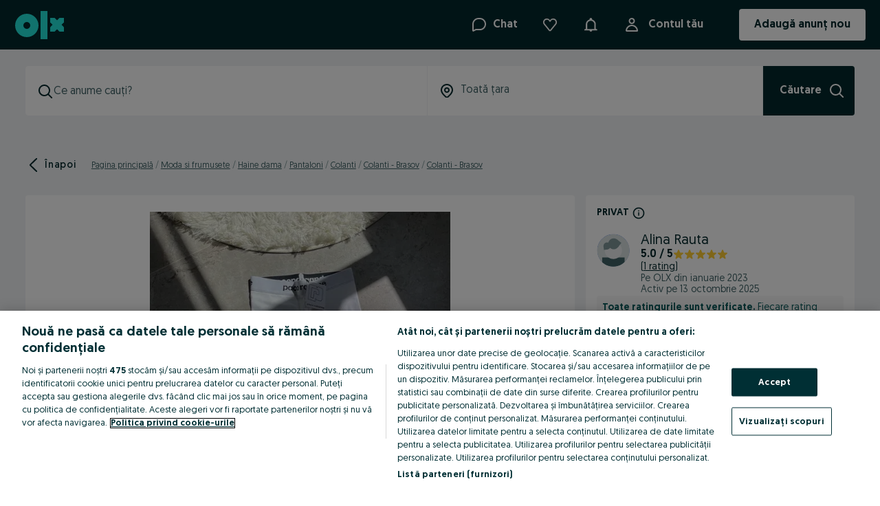

--- FILE ---
content_type: application/javascript
request_url: https://www.olx.ro/app/static/js/olxeuweb.ad.returnsAndSafety.372c7891a.chunk.js
body_size: 1353
content:
"use strict";(self.__LOADABLE_LOADED_CHUNKS__=self.__LOADABLE_LOADED_CHUNKS__||[]).push([[71475],{25966:(e,r,t)=>{t.r(r),t.d(r,{ReturnsAndSafety:()=>_});var n,s,a,i=t(98886),o=t(67685),l=t(91863),d=t(46070),u=t(98283),c=t(48048),f=t(90845),h=t(22401),m=t(57936),p=t(58560),b=t(57766);function g(e,r){return r||(r=e.slice(0)),Object.freeze(Object.defineProperties(e,{raw:{value:Object.freeze(r)}}))}var x=(0,u.default)(i.UQ)(n||(n=g(["\n    width: 100%;\n    padding: 0;\n    margin: 0;\n    border-top: ",";\n    border-bottom: ",";\n    border-radius: 0;\n\n    & button {\n        text-transform: uppercase;\n\n        & > span {\n            margin: 0 !important;\n        }\n\n        &:after {\n            background: none !important;\n        }\n    }\n\n    & > div {\n        margin: 0;\n    }\n"])),(e=>{var{theme:r}=e;return r.borders.smallTertiary}),(e=>{var{theme:r}=e;return r.borders.smallTertiary})),v=(0,u.default)(l.W2)(s||(s=g(["\n    & > span {\n        display: inline-block;\n        text-transform: uppercase;\n        margin-bottom: ",";\n    }\n"])),(e=>{var{theme:r}=e;return r.space[16]})),j=u.default.div(a||(a=g(["\n    display: flex;\n    align-items: flex-start;\n    gap: ",";\n    margin-bottom: ",";\n\n    & > svg {\n        flex-shrink: 0;\n    }\n\n    & > p {\n        flex: 1;\n    }\n\n    & a {\n        color: ",";\n    }\n"])),(e=>{var{theme:r}=e;return r.space[8]}),(e=>{var{theme:r}=e;return r.space[16]}),(e=>{var{theme:r}=e;return r.colors["text-global-secondary"]})),y=e=>{var{track:r,showBusinessReturns:t,showAlternativeSafetyCopy:n}=e,s=(0,h.$)(),a=s({name:"safetyDetailsUrl"}),i=s({name:"returnsDetailsUrl"});return(0,b.jsxs)(v,{children:[(0,b.jsx)(d.fA,{variant:"bold",children:(0,b.jsx)(f.FormattedMessage,{id:n?"returns.safety.title_pre_safedeal":"returns.safety.title",defaultMessage:n?"Safe purchases, easy returns":"Safety package"})}),(0,b.jsxs)(j,{children:[(0,b.jsx)(o.FbA,{}),(0,b.jsx)(d.P3,{children:(0,b.jsx)(f.FormattedMessage,{id:n?"returns.safety.description_pre_safedeal":"returns.safety.description",defaultMessage:n?"<b>If the item doesn’t meet your expectations,</b> return it for free at the time of delivery or through our return process. <a>Details</a>":"<b>Return the item if it’s damaged or not as described.</b> Report an issue within 24h of receiving the item. <a>Details</a>",values:{b:e=>(0,b.jsx)("b",{children:e}),a:e=>(0,b.jsx)("a",{onClick:()=>r(c.dQ.events.returnsLearnMore),href:a,target:"_blank",rel:"noreferrer",children:e})}})})]}),t&&(0,b.jsxs)(b.Fragment,{children:[(0,b.jsx)(d.fA,{variant:"bold",children:(0,b.jsx)(f.FormattedMessage,{id:"returns.returns.title",defaultMessage:"Buying from business sellers"})}),(0,b.jsxs)(j,{children:[(0,b.jsx)(o.RKG,{}),(0,b.jsx)(d.P3,{children:(0,b.jsx)(f.FormattedMessage,{id:"returns.returns.description",defaultMessage:"<b>Return the item within 14 days of receiving it when buying from a business seller.</b> Contact the seller directly to arrange the return. <a>Details</a>",values:{b:e=>(0,b.jsx)("b",{children:e}),a:e=>(0,b.jsx)("a",{onClick:()=>r(c.dQ.events.protectionLearnMore),href:i,target:"_blank",rel:"noreferrer",children:e})}})})]})]})]})},_=e=>{var{track:r,showBusinessReturns:t=!1,useAccordion:n=!0,className:s}=e,{isFeatureFlag:a}=(0,p.Z)(),o=a(m.h.returnPolicyChanges);if(n){var l=[{id:"returns_and_protection",isOpen:o,header:()=>(0,b.jsx)(d.RV,{children:(0,b.jsx)(f.FormattedMessage,{id:"returns.title",defaultMessage:"Returns"})}),content:()=>(0,b.jsx)(i.vF,{children:(0,b.jsx)(y,{track:r,showBusinessReturns:t,showAlternativeSafetyCopy:o})})}];return(0,b.jsx)(x,{content:l,onItemOpen:()=>r(c.dQ.events.returnsShow),className:s})}return(0,b.jsx)(y,{track:r,showBusinessReturns:t,showAlternativeSafetyCopy:o})}}}]);
//# sourceMappingURL=olxeuweb.ad.returnsAndSafety.372c7891a.chunk.js.map

--- FILE ---
content_type: application/javascript
request_url: https://www.olx.ro/app/static/js/46355.7b20b9d5a.chunk.js
body_size: 2240
content:
"use strict";(self.__LOADABLE_LOADED_CHUNKS__=self.__LOADABLE_LOADED_CHUNKS__||[]).push([[46355],{46355:(o,n,r)=>{var a,e,c,l,d,t,s,i=r(69073).default,u=r(88737).default,b=["content","className","prefixIcon","suffixIcon","variant","disabled","selected","defaultSelected","onClick","dataAttributes","innerRef"],g=r(83559);r(71803);var v=r(78067),k=r(40127),h=r(27123),y=r(41808);function p(o){return o&&o.__esModule?o:{default:o}}r(46989),r(89096),r(70578),r(94938),r(96043);var m,f=p(g),B=p(y),x=B.default.button(a||(a=u(["\n    align-items: center;\n    border: none;\n    border-radius: var(--radiusMedium, ",");\n    box-shadow: none;\n    color: var(\n        --colorsForegroundPrimary,\n        ","\n    );\n    cursor: pointer;\n    display: flex;\n    font-family: var(--fontFamilyPrimary, ",");\n    line-height: 18px;\n    padding: 7px 16px;\n    user-select: none;\n\n    &:disabled {\n        color: var(\n            --colorsForegroundDisabled,\n            ","\n        );\n        cursor: default;\n\n        & svg {\n            color: var(\n                --colorsForegroundDisabled,\n                ","\n            );\n        }\n    }\n\n    &:focus-visible:not(:active) {\n        outline: ",";\n    }\n"])),(o=>{var n,{theme:r}=o;return null===(n=r.radii)||void 0===n?void 0:n.medium}),(o=>{var{theme:n}=o;return n.colors["text-global-primary"]}),(o=>{var n,{theme:r}=o;return null===(n=r.fonts)||void 0===n?void 0:n.family}),(o=>{var{theme:n}=o;return n.colors["text-global-disabled"]}),(o=>{var{theme:n}=o;return n.colors["text-global-disabled"]}),(o=>{var{theme:n}=o;return"4px solid var(--colorsBackgroundAccentSubtle, ".concat(n.colors["background-brand-chat-highlight"],")")})),A=(o,n,r)=>({action:{light:"none",dark:"none",outline:r?"none":"1px solid var(--colorsBorderMedium, ".concat(o.colors["borders-global-secondary"],")")}[n],choice:{light:"none",dark:"none",outline:"1px solid var(--colorsBorderAccent, ".concat(r?o.colors["borders-brand-secondary"]:o.colors["borders-global-secondary"],")")}[n],indicative:{light:"none",dark:"none",outline:"1px solid var(--colorsBorderStrong, ".concat(o.colors["borders-global-primary"],")")}[n]}),S=(o,n,r)=>({action:{light:r?"var(--colorsBackgroundAccent, ".concat(o.colors["background-brand-secondary"],")"):"var(--colorsBackgroundPrimary, ".concat(o.colors["background-global-primary"],")"),dark:r?"var(--colorsBackgroundAccent, ".concat(o.colors["background-brand-secondary"],")"):"var(--colorsBackgroundSecondary, ".concat(o.colors["background-brand-tertiary"],")"),outline:r?"var(--colorsBackgroundAccent, ".concat(o.colors["background-brand-secondary"],")"):"var(--colorsBackgroundPrimary, ".concat(o.colors["background-global-primary"],")")}[n],choice:{light:r?"var(--colorsBackgroundAccent, ".concat(o.colors["background-brand-secondary"],")"):"var(--colorsBackgroundPrimary, ".concat(o.colors["background-global-primary"],")"),dark:r?"var(--colorsBackgroundAccent, ".concat(o.colors["background-brand-secondary"],")"):"var(--colorsBackgroundSecondary, ".concat(o.colors["background-brand-tertiary"],")"),outline:r?"var(--colorsBackgroundAccentSubtle, ".concat(o.colors["background-brand-secondary-light"],")"):"var(--colorsBackgroundPrimary, ".concat(o.colors["background-global-primary"],")")}[n],indicative:{light:"var(--colorsBackgroundPrimary, ".concat(o.colors["background-global-primary"],")"),dark:"var(--colorsBorderSubtle, ".concat(o.colors["borders-global-tertiary"],")"),outline:"var(--colorsBackgroundPrimary, ".concat(o.colors["background-global-primary"],")")}[n]}),D={name:"xoq9au",styles:"outline-width:3px"},F={name:"xoq9au",styles:"outline-width:3px"},T={name:"xoq9au",styles:"outline-width:3px"},_=(o,n,r)=>{var a={light:h.css("background:var(\n                --colorsBackgroundAccent,\n                ",o.colors["background-brand-secondary"],"\n            );",""),dark:!r&&h.css("background:var(\n                    --colorsBackgroundAccent,\n                    ",o.colors["background-brand-secondary"],"\n                );",""),outline:r?h.css("background:var(\n                      --colorsBackgroundAccent,\n                      ",o.colors["background-brand-secondary"],"\n                  );outline:none;",""):T}[n];return{action:{light:void 0,dark:void 0,outline:!r&&F}[n],choice:a,indicative:{light:void 0,dark:void 0,outline:D}[n]}},w={name:"1qsuvl4",styles:"background:transparent"},C=(o,n,r)=>{var a={light:h.css("background:var(\n                --colorsBackgroundAccentSubtle,\n                ",o.colors["background-brand-secondary-light"],"\n            );",""),dark:h.css("background:var(\n                --colorsBackgroundAccentSubtle,\n                ",o.colors["background-brand-secondary-light"],"\n            );",""),outline:h.css("background:var(\n                --colorsBackgroundAccentSubtle,\n                ",o.colors["background-brand-secondary-light"],"\n            );outline:1px solid var(--colorsBackgroundAccent, ",o.colors["borders-brand-secondary"],");","")}[n];return{action:{light:r?w:h.css("background:var(\n                      --colorsBackgroundAccentSubtle,\n                      ",o.colors["background-brand-secondary-light"],"\n                  );",""),dark:r?h.css("background:var(\n                      --colorsBackgroundAccentSubtle,\n                      ",o.colors["background-brand-secondary-light"],"\n                  );",""):h.css("background:var(\n                      --colorsBackgroundSecondary,\n                      ",o.colors["background-global-secondary"],"\n                  );",""),outline:r?h.css("background:var(\n                      --colorsBackgroundAccentSubtle,\n                      ",o.colors["background-brand-secondary-light"],"\n                  );outline:1px solid var(\n                          --colorsBackgroundSecondary,\n                          ",o.colors["borders-brand-secondary"],"\n                      );",""):h.css("background:var(\n                      --colorsBackgroundPrimary,\n                      ",o.colors["background-global-primary"],"\n                  );outline:1px solid var(\n                          --colorsBackgroundSecondary,\n                          ",o.colors["borders-global-secondary"],"\n                      );","")}[n],choice:a}},P=(o,n,r)=>{var a={light:r?h.css("background:var(\n                      --colorsBackgroundDisabled,\n                      ",o.colors["background-brand-disabled"],"\n                  );color:var(\n                      --colorsForegroundDisabled,\n                      ",o.colors["text-global-disabled"],"\n                  );",""):h.css("background:var(\n                      --colorsBackgroundAccentSubtle,\n                      ",o.colors["background-brand-secondary-light"],"\n                  );color:var(\n                      --colorsForegroundDisabled,\n                      ",o.colors["text-global-disabled"],"\n                  );",""),dark:r?h.css("background:var(\n                      --colorsBackgroundAccentSubtle,\n                      ",o.colors["background-brand-secondary-light"],"\n                  );color:var(\n                      --colorsForegroundDisabled,\n                      ",o.colors["text-global-disabled"],"\n                  );",""):h.css("background:var(\n                      --colorsBackgroundDisabled,\n                      ",o.colors["background-brand-disabled"],"\n                  );color:var(\n                      --colorsForegroundDisabled,\n                      ",o.colors["text-global-disabled"],"\n                  );",""),outline:r?h.css("background:var(\n                      --colorsBackgroundDisabled,\n                      ",o.colors["background-brand-disabled"],"\n                  );color:var(\n                      --colorsForegroundDisabled,\n                      ",o.colors["text-global-disabled"],"\n                  );",""):h.css("background:var(\n                      --colorsBackgroundAccentSubtle,\n                      ",o.colors["background-brand-secondary-light"],"\n                  );color:var(\n                      --colorsForegroundDisabled,\n                      ",o.colors["text-global-disabled"],"\n                  );outline:1px solid var(\n                          --colorsBorderAccent,\n                          ",o.colors["borders-brand-secondary"],"\n                      );","")}[n];return{action:{light:r?h.css("background:var(\n                      --colorsBackgroundDisabled,\n                      ",o.colors["background-brand-disabled"],"\n                  );color:var(\n                      --colorsForegroundDisabled,\n                      ",o.colors["text-global-disabled"],"\n                  );",""):h.css("background:var(\n                      --colorsBackgroundAccentSubtle,\n                      ",o.colors["background-brand-secondary-light"],"\n                  );color:var(\n                      --colorsForegroundDisabled,\n                      ",o.colors["text-global-disabled"],"\n                  );",""),dark:r?h.css("background:var(\n                      --colorsBackgroundAccentSubtle,\n                      ",o.colors["background-brand-secondary-light"],"\n                  );color:var(\n                      --colorsForegroundDisabled,\n                      ",o.colors["text-global-disabled"],"\n                  );",""):h.css("background:var(\n                      --colorsBackgroundDisabled,\n                      ",o.colors["background-brand-disabled"],"\n                  );color:var(\n                      --colorsForegroundDisabled,\n                      ",o.colors["text-global-disabled"],"\n                  );",""),outline:r?h.css("background:var(\n                      --colorsBackgroundDisabled,\n                      ",o.colors["background-brand-disabled"],"\n                  );color:var(\n                      --colorsForegroundDisabled,\n                      ",o.colors["text-global-disabled"],"\n                  );",""):h.css("background:var(\n                      --colorsBackgroundAccentSubtle,\n                      ",o.colors["background-brand-secondary-light"],"\n                  );color:var(\n                      --colorsForegroundDisabled,\n                      ",o.colors["text-global-disabled"],"\n                  );outline:1px solid var(\n                          --colorsBackgroundAccent,\n                          ",o.colors["borders-brand-secondary"],"\n                      );","")}[n],choice:a}},j=B.default(x)(e||(e=u(["\n    background: ","; /* stylelint-disable-line function-whitespace-after */\n\n    outline: ","; /* stylelint-disable-line function-whitespace-after */\n\n    &:disabled {\n        ","\n    }\n\n    &:active {\n        ","\n    }\n\n    @media (hover: hover) {\n        &:hover:not(:active, :disabled) {\n            ","\n        }\n    }\n"])),(o=>{var{theme:n,selected:r,chipType:a}=o;return S(n,a,r).action}),(o=>{var{theme:n,chipType:r,selected:a}=o;return A(n,r,a).action}),(o=>{var{theme:n,chipType:r,selected:a}=o;return P(n,r,a).action}),(o=>{var{theme:n,chipType:r,selected:a}=o;return C(n,r,a).action}),(o=>{var{theme:n,chipType:r,selected:a}=o;return _(n,r,a).action})),L=B.default(x)(c||(c=u(["\n    background: ","; /* stylelint-disable-line function-whitespace-after */\n\n    outline: ","; /* stylelint-disable-line function-whitespace-after */\n\n    &:active {\n        ","\n    }\n\n    &:disabled {\n        ","\n    }\n\n    @media (hover: hover) {\n        &:hover:not(:active, :disabled) {\n            ","\n        }\n    }\n"])),(o=>{var{theme:n,selected:r,chipType:a}=o;return S(n,a,r).choice}),(o=>{var{theme:n,chipType:r,selected:a}=o;return A(n,r,a).choice}),(o=>{var{theme:n,chipType:r,selected:a}=o;return C(n,r,a).choice}),(o=>{var{theme:n,chipType:r,selected:a}=o;return P(n,r,a).choice}),(o=>{var{theme:n,chipType:r,selected:a}=o;return _(n,r,a).choice})),z=B.default(x)(l||(l=u(["\n    background: ","; /* stylelint-disable-line function-whitespace-after */\n\n    cursor: pointer;\n    outline: ","; /* stylelint-disable-line function-whitespace-after */\n\n    @media (hover: hover) {\n        &:hover:not(:disabled) {\n            ","\n        }\n    }\n"])),(o=>{var{theme:n,selected:r,chipType:a}=o;return S(n,a,r).indicative}),(o=>{var{theme:n,chipType:r,selected:a}=o;return A(n,r,a).indicative}),(o=>{var{theme:n,chipType:r,selected:a}=o;return _(n,r,a).indicative})),N=B.default.div(d||(d=u(["\n    font-size: var(--bodySmallFontSize, ",");\n    letter-spacing: 0.3px;\n    margin-left: auto;\n    margin-right: auto;\n\n    &:not(:first-of-type) {\n        margin-left: 8px;\n    }\n\n    &:not(:last-of-type) {\n        margin-right: 8px;\n    }\n"])),(o=>{var n,{theme:r}=o;return null===(n=r.fontSizes)||void 0===n?void 0:n.ln1})),q=B.default.div(t||(t=u(["\n    height: var(--spacing200, ",");\n    margin-right: auto;\n    width: var(--spacing200, ",");\n"])),(o=>{var n,{theme:r}=o;return null===(n=r.space)||void 0===n?void 0:n[16]}),(o=>{var n,{theme:r}=o;return null===(n=r.space)||void 0===n?void 0:n[16]})),E=B.default.div(s||(s=u(["\n    height: var(--spacing200, ",");\n    margin-left: auto;\n    width: var(--spacing200, ",");\n"])),(o=>{var n,{theme:r}=o;return null===(n=r.space)||void 0===n?void 0:n[16]}),(o=>{var n,{theme:r}=o;return null===(n=r.space)||void 0===n?void 0:n[16]}));!function(o){o["indicative-light"]="indicative-light",o["indicative-outline"]="indicative-outline",o["indicative-dark"]="indicative-dark",o["choice-light"]="choice-light",o["choice-outline"]="choice-outline",o["choice-dark"]="choice-dark",o["action-light"]="action-light",o["action-outline"]="action-outline",o["action-dark"]="action-dark"}(m||(m={})),n.A=o=>{var{content:n,className:r,prefixIcon:a,suffixIcon:e,variant:c="choice-outline",disabled:l,selected:d,defaultSelected:t,onClick:s=(()=>{}),dataAttributes:u={},innerRef:g}=o,y=i(o,b),[p,m]=v.useControllableState({value:d,defaultValue:t,onChange:s}),[B,x]=c.split("-"),A="indicative"!==B,S=a,D=e,F={action:j,choice:L,indicative:z}[B];return h.jsx(F,f.default({},y,k.parseDataAttributes(u),{ref:g,chipType:x,disabled:!!l,selected:p,className:r,onClick:()=>{A&&m(!p)},"aria-pressed":A?!!p:void 0}),a&&h.jsx(q,null,h.jsx(S,{size:"icon-small"})),n&&h.jsx(N,null,n),e&&h.jsx(E,null,h.jsx(D,{size:"icon-small"})))}},78067:(o,n,r)=>{var a=r(71803),e=r(46989);n.useControllableState=function(o){var{value:n,defaultValue:r,onChange:c,shouldUpdate:l=((o,n)=>o!==n)}=o,d=e.usePersistentCallback(c),t=e.usePersistentCallback(l),[s,i]=a.useState(r),u=void 0!==n,b=u?n:s,g=a.useCallback(((o,n)=>{var r="function"==typeof o?o(b):o;t(b,r)&&(u||i(r),d(r,n))}),[u,d,b,t]);return[b,g]}}}]);
//# sourceMappingURL=46355.7b20b9d5a.chunk.js.map

--- FILE ---
content_type: application/javascript
request_url: https://www.olx.ro/app/static/js/64040.2fb2cd6bb.chunk.js
body_size: 4919
content:
"use strict";(self.__LOADABLE_LOADED_CHUNKS__=self.__LOADABLE_LOADED_CHUNKS__||[]).push([[64040],{55274:(e,t,r)=>{var n=r(90845),a=r(6014),i=r(49837);function o(e,t){var r=Object.keys(e);if(Object.getOwnPropertySymbols){var n=Object.getOwnPropertySymbols(e);t&&(n=n.filter((function(t){return Object.getOwnPropertyDescriptor(e,t).enumerable}))),r.push.apply(r,n)}return r}function s(e){for(var t=1;t<arguments.length;t++){var r=null!=arguments[t]?arguments[t]:{};t%2?o(Object(r),!0).forEach((function(t){u(e,t,r[t])})):Object.getOwnPropertyDescriptors?Object.defineProperties(e,Object.getOwnPropertyDescriptors(r)):o(Object(r)).forEach((function(t){Object.defineProperty(e,t,Object.getOwnPropertyDescriptor(r,t))}))}return e}function u(e,t,r){return(t=function(e){var t=function(e,t){if("object"!=typeof e||!e)return e;var r=e[Symbol.toPrimitive];if(void 0!==r){var n=r.call(e,t);if("object"!=typeof n)return n;throw new TypeError("@@toPrimitive must return a primitive value.")}return String(e)}(e,"string");return"symbol"==typeof t?t:t+""}(t))in e?Object.defineProperty(e,t,{value:r,enumerable:!0,configurable:!0,writable:!0}):e[t]=r,e}var c={day:"2-digit",month:"long",year:"numeric"},l=(e,t)=>void 0!==t?t:"uz-UZ"===e?"2-digit":c.month;t.Z=()=>{var{locale:e}=(0,i.MG)(),{formatMessage:t,formatTime:r,formatDate:o}=(0,n.useIntl)();return{formatAdDate:(n,i)=>{var u=new Date(n),d=s(s({},c),i);return(0,a.e)(u,new Date)?"".concat(t({id:"ad.addedToday",defaultMessage:"added today at"})," ").concat(r(u)):o(u,{day:d.day,month:l(e,null==i?void 0:i.month),year:d.year})}}}},32834:(e,t,r)=>{r.d(t,{y:()=>w});var n,a,i,o=r(98283),s=r(90845),u=r(44759),c=r(6017),l=r(78233),d=r(48048),f=r(29711),p=r(57766);function b(e,t){var r=Object.keys(e);if(Object.getOwnPropertySymbols){var n=Object.getOwnPropertySymbols(e);t&&(n=n.filter((function(t){return Object.getOwnPropertyDescriptor(e,t).enumerable}))),r.push.apply(r,n)}return r}function v(e){for(var t=1;t<arguments.length;t++){var r=null!=arguments[t]?arguments[t]:{};t%2?b(Object(r),!0).forEach((function(t){g(e,t,r[t])})):Object.getOwnPropertyDescriptors?Object.defineProperties(e,Object.getOwnPropertyDescriptors(r)):b(Object(r)).forEach((function(t){Object.defineProperty(e,t,Object.getOwnPropertyDescriptor(r,t))}))}return e}function g(e,t,r){return(t=function(e){var t=function(e,t){if("object"!=typeof e||!e)return e;var r=e[Symbol.toPrimitive];if(void 0!==r){var n=r.call(e,t);if("object"!=typeof n)return n;throw new TypeError("@@toPrimitive must return a primitive value.")}return String(e)}(e,"string");return"symbol"==typeof t?t:t+""}(t))in e?Object.defineProperty(e,t,{value:r,enumerable:!0,configurable:!0,writable:!0}):e[t]=r,e}function m(e,t){return t||(t=e.slice(0)),Object.freeze(Object.defineProperties(e,{raw:{value:Object.freeze(t)}}))}var y=o.default.div(n||(n=m(["\n    display: flex;\n    align-items: center;\n    margin-bottom: ",";\n\n    > p {\n        margin-right: ",";\n        margin-bottom: 0;\n    }\n"])),(e=>{var{theme:t}=e;return t.space[16]}),(e=>{var{theme:t}=e;return t.space[4]})),h=(0,o.default)(f.Tooltip)(a||(a=m(["\n    max-width: 250px;\n"]))),O="20px",j=(0,o.default)(u.default)(i||(i=m(["\n    cursor: pointer;\n    width: ",";\n    height: ",";\n"])),O,O),w=e=>{var{sellerTraderData:t,showTraderTitle:r,sellerTraderDataIsLoading:n,staticContent:a}=e,{trackEvent:i}=(0,d.rS)(),o=(0,s.useIntl)(),u=v(v({},P),a);if(n)return(0,p.jsx)(l.u,{children:(0,p.jsx)(c.Z,{size:"small",height:20})});if(!r||null==t||!t.userTradingType)return(0,p.jsx)(y,{children:(0,p.jsx)(l.QG,{"data-testid":"trader-title",children:(0,p.jsx)(s.FormattedMessage,{id:u.generalAboutListerTitle.id,defaultMessage:u.generalAboutListerTitle.defaultMessage})})});var f="business"===(null==t?void 0:t.userTradingType.toLowerCase());return(0,p.jsxs)(y,{children:[f?(0,p.jsx)(l.QG,{"data-testid":"trader-title",children:(0,p.jsx)(s.FormattedMessage,{id:u.businessAboutListerTitle.id,defaultMessage:u.businessAboutListerTitle.defaultMessage})}):(0,p.jsx)(l.QG,{"data-testid":"trader-title",children:(0,p.jsx)(s.FormattedMessage,{id:u.privateAboutListerTitle.id,defaultMessage:u.privateAboutListerTitle.defaultMessage})}),(0,p.jsx)(h,{onShow:()=>{i(d.dQ.events.sellerBusinessTypeTooltipClick)},placement:"bottom-start","data-testid":"trader-tooltip",content:o.formatMessage({id:f?u.businessAboutListerTooltip.id:u.privateAboutListerTooltip.id,defaultMessage:f?u.businessAboutListerTooltip.defaultMessage:u.privateAboutListerTooltip.defaultMessage}),children:(0,p.jsx)(j,{tabIndex:0,"aria-label":o.formatMessage({id:f?u.businessAboutListerTooltip.id:u.privateAboutListerTooltip.id,defaultMessage:f?u.businessAboutListerTooltip.defaultMessage:u.privateAboutListerTooltip.defaultMessage}),"data-testid":"trader-tooltip-trigger"})})]})},P={generalAboutListerTitle:{id:"ad.lister",defaultMessage:"About Seller"},businessAboutListerTitle:{id:"ad.businessType.business",defaultMessage:"Verified Business"},privateAboutListerTitle:{id:"ad.businessType.private",defaultMessage:"Private User"},businessAboutListerTooltip:{id:"ad.businessType.business.tooltip",defaultMessage:"This user sells with OLX Delivery as a business or on behalf of a business. As such, every purchase you make from this seller is protected under EU consumer laws."},privateAboutListerTooltip:{id:"ad.businessType.private.tooltip",defaultMessage:"This user sells with OLX Delivery as a private individual. As such, the purchases you make from this seller are not protected under EU consumer laws."}}},38639:(e,t,r)=>{r.d(t,{Z:()=>_});var n,a,i,o,s=r(98283),u=r(46070),c=r(21011),l=r(71803),d=r(29483),f=r(90845),p=(0,r(46960).Ps)(n||(a=["\n    query PageViews($adId: String!) {\n        myAds {\n            pageViews(adId: $adId) {\n                pageViews\n            }\n        }\n    }\n"],i||(i=a.slice(0)),n=Object.freeze(Object.defineProperties(a,{raw:{value:Object.freeze(i)}})))),b=r(91687),v=r(48048),g=r(49837),m=r(9262),y=r(57766);function h(e,t,r,n,a,i,o){try{var s=e[i](o),u=s.value}catch(e){return void r(e)}s.done?t(u):Promise.resolve(u).then(n,a)}var O,j,w=(0,s.default)(u.P4)(o||(o=function(e,t){return t||(t=e.slice(0)),Object.freeze(Object.defineProperties(e,{raw:{value:Object.freeze(t)}}))}(["\n    text-align: center;\n    white-space: nowrap;\n\n    ","\n"])),(e=>{var{theme:t}=e;return"\n        color: ".concat(t.colors.$06_gray,";\n    ")})),P=function(e){var{adID:t}=e,{siteCode:r,platform:n,langISOCode:a,atlasAuthConfig:{graphqlGatewayUrl:i}}=(0,g.MG)(),{getAuthToken:o,logout:s,refreshAuthToken:u}=(0,l.useContext)(m.Vo),[c,O]=(0,l.useState)(),j=(0,b.useApolloClient)({siteCode:r,platform:n,langISOCode:a,graphqlGatewayUrl:i},{getAuthToken:o,logout:s,refreshAuthToken:u}),{trackEvent:P}=(0,v.rS)();return(0,l.useEffect)((()=>{var e;(e=function*(){try{var e,r,{data:n,errors:a}=yield j.query({query:p,variables:{adId:t},context:{headers:{Authorization:"ANONYMOUS"}},fetchPolicy:"network-only"});a&&(null==a||a.forEach((e=>{P(v.rc.events.graceful_degradation_error.view,{touch_point_button:v.dQ.pageView,error_message:e.message})}))),O(null===(e=n.myAds)||void 0===e||null===(r=e.pageViews)||void 0===r?void 0:r.pageViews)}catch(e){d.default.captureException(e)}},function(){var t=this,r=arguments;return new Promise((function(n,a){var i=e.apply(t,r);function o(e){h(i,n,a,o,s,"next",e)}function s(e){h(i,n,a,o,s,"throw",e)}o(void 0)}))})()}),[t,j,P]),c?(0,y.jsx)(w,{as:"span","data-testid":"page-view-counter",children:(0,y.jsx)(f.FormattedMessage,{id:"ad.footer.views",defaultMessage:"Views: {count}",values:{count:c}})}):null},x=r(46894),T=r(58560);function A(e,t){return t||(t=e.slice(0)),Object.freeze(Object.defineProperties(e,{raw:{value:Object.freeze(t)}}))}var S=s.default.div(O||(O=A(["\n    display: flex;\n    margin: 0;\n    padding: "," 0;\n    white-space: nowrap;\n    justify-content: space-between;\n"])),(e=>{var{theme:t}=e;return t.space[16]})),M=(0,s.default)(u.fA)(j||(j=A(["\n    ","\n"])),(e=>{var{theme:t}=e;return"\n        font-size: ".concat(t.fontSizes[12],";\n        line-height: ").concat(t.lineHeights[14],";\n        color: ").concat(t.colors.$06_gray,";\n    ")})),D={rootMargin:"10000px"},_=e=>{var{adId:t,isAdReportButton:r=!1,adReportButtonClickHandler:n=(()=>{}),role:a="BUTTON",className:i}=e,{getJsonFeatureFlag:o}=(0,T.Z)(),s=o("page-views-lazy-loading"),[u,l]=(0,x.Z)(null!=s?s:D);return(0,y.jsxs)(S,{"data-cy":"ad-footer-bar-section","data-testid":"ad-footer-bar-section",className:i,ref:l,children:[(0,y.jsxs)(M,{suppressHydrationWarning:!0,children:["ID: ",t]}),u?(0,y.jsx)(P,{adID:"".concat(t)}):null,r&&(0,y.jsx)(c.default,{adId:t,onClickHandler:n,role:a})]})}},21011:(e,t,r)=>{r.r(t);var n,a,i=r(29513),o=r(42064),s=r(41226),u=r(67685),c=r(98283),l=r(24364),d=r.n(l),f=r(71803),p=r(90845),b=r(52567),v=r(8354),g=r(49837),m=r(57766),y=["adId","onClickHandler","role"];function h(e,t){var r=Object.keys(e);if(Object.getOwnPropertySymbols){var n=Object.getOwnPropertySymbols(e);t&&(n=n.filter((function(t){return Object.getOwnPropertyDescriptor(e,t).enumerable}))),r.push.apply(r,n)}return r}function O(e){for(var t=1;t<arguments.length;t++){var r=null!=arguments[t]?arguments[t]:{};t%2?h(Object(r),!0).forEach((function(t){j(e,t,r[t])})):Object.getOwnPropertyDescriptors?Object.defineProperties(e,Object.getOwnPropertyDescriptors(r)):h(Object(r)).forEach((function(t){Object.defineProperty(e,t,Object.getOwnPropertyDescriptor(r,t))}))}return e}function j(e,t,r){return(t=function(e){var t=function(e,t){if("object"!=typeof e||!e)return e;var r=e[Symbol.toPrimitive];if(void 0!==r){var n=r.call(e,t);if("object"!=typeof n)return n;throw new TypeError("@@toPrimitive must return a primitive value.")}return String(e)}(e,"string");return"symbol"==typeof t?t:t+""}(t))in e?Object.defineProperty(e,t,{value:r,enumerable:!0,configurable:!0,writable:!0}):e[t]=r,e}function w(e,t){return t||(t=e.slice(0)),Object.freeze(Object.defineProperties(e,{raw:{value:Object.freeze(t)}}))}var P=c.default.div(n||(n=w(["\n    display: flex;\n    align-items: center;\n    justify-content: ",";\n    ",";\n    ","\n"])),(e=>{var{isMobile:t}=e;return t?"flex-start":"flex-end"}),b.Dh,(e=>{var{theme:t,isMobile:r}=e;return r?"margin-bottom: ".concat(t.space[24],";"):void 0})),x=(0,c.default)(s.zx)(a||(a=w(["\n    padding: 0;\n    color: ",";\n    font-size: ",";\n    line-height: normal;\n    min-height: unset;\n    text-decoration: none;\n\n    svg {\n        color: currentColor;\n    }\n\n    .n-button-text-wrapper::after {\n        background: "," !important;\n    }\n"])),(e=>{var{theme:t}=e;return t.colors.$05_red_primary}),(e=>{var{theme:t}=e;return t.fontSizes[12]}),(e=>{var{theme:t}=e;return t.colors.$05_red_primary}));t.default=e=>{var{adId:t,onClickHandler:r,role:n="LINK"}=e,a=function(e,t){if(null==e)return{};var r,n,a=function(e,t){if(null==e)return{};var r={};for(var n in e)if({}.hasOwnProperty.call(e,n)){if(-1!==t.indexOf(n))continue;r[n]=e[n]}return r}(e,t);if(Object.getOwnPropertySymbols){var i=Object.getOwnPropertySymbols(e);for(n=0;n<i.length;n++)r=i[n],-1===t.indexOf(r)&&{}.propertyIsEnumerable.call(e,r)&&(a[r]=e[r])}return a}(e,y),s=(0,g.CS)(),c="/".concat(d()(s,"ad","ad"),"/abuse/").concat(t,"/"),{appConfig:{platform:l}}=(0,f.useContext)(v.ZP),b=l===o.t4.MOBILE,h="LINK"===n;return(0,m.jsx)(P,O(O({className:"qa-adReportButton",isMobile:b},a),{},{children:(0,m.jsx)(x,{variant:"tertiary",asChild:h,onClick:r,"data-testid":"ad-report-button",size:"small",prefixIcon:e=>(0,m.jsx)(u.WNf,O(O({},e),{},{size:16,color:"$05_red_primary"})),children:h?(0,m.jsx)(i.Z,{to:c,children:(0,m.jsx)(p.FormattedMessage,{id:"adreport.abuse",defaultMessage:"Report this ad"})}):(0,m.jsx)(p.FormattedMessage,{id:"adreport.abuse",defaultMessage:"Report this ad"})})}))}},78233:(e,t,r)=>{r.d(t,{LZ:()=>h,QG:()=>y,S$:()=>D,Zv:()=>O,aq:()=>w,lm:()=>P,pf:()=>A,u:()=>j}),r(71803);var n,a,i,o,s,u,c,l,d,f,p=r(98283),b=r(46070),v=r(64629),g=r(57766);function m(e,t){return t||(t=e.slice(0)),Object.freeze(Object.defineProperties(e,{raw:{value:Object.freeze(t)}}))}var y=(0,p.default)(b.P3)(n||(n=m(["\n    text-transform: uppercase;\n    font-weight: ",";\n    margin-bottom: ",";\n"])),(e=>{var{theme:t}=e;return t.fontWeights[700]}),(e=>{var{theme:t}=e;return t.space[20]})),h=p.default.div(a||(a=m(["\n    margin: "," 0;\n"])),(e=>{var{theme:t}=e;return t.space[20]})),O=p.default.div(i||(i=m(["\n    height: ",";\n"])),(e=>{var{theme:t}=e;return t.space[8]})),j=p.default.div(o||(o=m(["\n    min-height: ",";\n"])),(e=>{var{theme:t}=e;return t.space[18]})),w=p.default.div(s||(s=m(["\n    ","\n    ","\n"])),(e=>{var{theme:t,isBTRVisible:r}=e;return r&&"\n      border-radius: ".concat(t.radii[4],";\n      border: ").concat(t.borders.grey3100,";\n  ")}),(e=>{var{theme:t,isDesktop:r}=e;return"\n        margin-bottom: ".concat(r?t.space[24]:t.space[16],";\n    ")})),P=(0,p.default)(b.P4)(u||(u=m(["\n    margin: 0;\n    ","\n"])),(e=>{var{theme:t,isDesktop:r}=e;return r&&"\n        font-size: ".concat(t.fontSizes[14],";\n        line-height: ").concat(t.lineHeights[18],";\n    ")})),x=(0,p.default)(b.P1)(c||(c=m(["\n    margin: 0;\n"]))),T=(0,p.default)(b.H3)(l||(l=m(["\n    "," {\n        ","\n    }\n"])),v.b,(e=>{var{theme:t,isInSidebar:r}=e;return!r&&"\n                font-size: ".concat(t.fontSizes[40],";\n                line-height: ").concat(t.lineHeights[42],";\n        ")})),A=e=>{var{isDesktop:t=!1,isInSidebar:r=!1,children:n}=e,a=t?T:x;return(0,g.jsx)(a,{variant:"bold",isInSidebar:r,children:n})},S=p.default.div(d||(d=m(["\n    margin-left: calc(var(--spacing200) * -1);\n    margin-right: calc(var(--spacing200) * -1);\n    background-color: var(--colorsBackgroundSecondary);\n"]))),M=p.default.div(f||(f=m(["\n    padding-top: var(--spacing100);\n    padding-bottom: var(--spacing100);\n"]))),D=e=>{var{children:t}=e;return(0,g.jsx)(S,{children:(0,g.jsx)(M,{children:t})})}},25217:(e,t,r)=>{r.d(t,{m:()=>y});var n=r(71803),a=r(34363),i=r(86324),o=r(16818),s=r(81841),u=r.n(s),c=r(94109),l=r(223);function d(e,t){var r=Object.keys(e);if(Object.getOwnPropertySymbols){var n=Object.getOwnPropertySymbols(e);t&&(n=n.filter((function(t){return Object.getOwnPropertyDescriptor(e,t).enumerable}))),r.push.apply(r,n)}return r}function f(e){for(var t=1;t<arguments.length;t++){var r=null!=arguments[t]?arguments[t]:{};t%2?d(Object(r),!0).forEach((function(t){p(e,t,r[t])})):Object.getOwnPropertyDescriptors?Object.defineProperties(e,Object.getOwnPropertyDescriptors(r)):d(Object(r)).forEach((function(t){Object.defineProperty(e,t,Object.getOwnPropertyDescriptor(r,t))}))}return e}function p(e,t,r){return(t=function(e){var t=function(e,t){if("object"!=typeof e||!e)return e;var r=e[Symbol.toPrimitive];if(void 0!==r){var n=r.call(e,t);if("object"!=typeof n)return n;throw new TypeError("@@toPrimitive must return a primitive value.")}return String(e)}(e,"string");return"symbol"==typeof t?t:t+""}(t))in e?Object.defineProperty(e,t,{value:r,enumerable:!0,configurable:!0,writable:!0}):e[t]=r,e}function b(e,t,r,n,a,i,o){try{var s=e[i](o),u=s.value}catch(e){return void r(e)}s.done?t(u):Promise.resolve(u).then(n,a)}function v(e){return function(){var t=this,r=arguments;return new Promise((function(n,a){var i=e.apply(t,r);function o(e){b(i,n,a,o,s,"next",e)}function s(e){b(i,n,a,o,s,"throw",e)}o(void 0)}))}}var g=()=>{var e=(0,c.LU)();return(0,n.useCallback)(function(){var t=v((function*(t,r,n,a,i){var o=null;try{o=void 0!==i?i:yield e(t)}catch(e){o=null}return m(t,r,o,n,a)}));return function(e,r,n,a,i){return t.apply(this,arguments)}}(),[e])},m=(e,t,r,n,a)=>{var s=u()(a,(e=>null!=e)),c=Object.keys(s).join(","),l=(0,o.stringify)(f(f({},n&&{ask_employer:1}),{},{tracking_params:c},s));return r?(0,i.Ew)("/myaccount/answer/".concat(r,"/").concat(l?"?".concat(l):"")):(l=(0,o.stringify)(f(f({ad_id:e,user_id:t},n&&{ask_employer:1}),{},{tracking_params:c},s)),(0,i.Ew)("/myaccount/answer/new/?".concat(l)))},y=()=>{var e=(0,a.useHistory)(),t=g(),{listing:r}=(0,n.useContext)(l.o7),i="number"==typeof(null==r?void 0:r.pageNumber)?r.pageNumber+1:void 0;return(0,n.useCallback)(function(){var r=v((function*(r){var{contextId:n,userId:a,conversationId:o,trackingParams:s,isAskEmployer:u,replace:c}=r,l=yield t(n,a,u,f(f({},s),{},{page_nb:i}),o);return c?e.replace(l):e.push(l)}));return function(e){return r.apply(this,arguments)}}(),[t,i])}},86324:(e,t,r)=>{r.d(t,{Ew:()=>a.redirectPath,rU:()=>n.r,uX:()=>a.redirect});var n=r(29513),a=r(47452)},27344:(e,t,r)=>{var n;r.d(t,{C:()=>n}),function(e){e.job="job",e.realEstate="real_estate",e.accommodation="accommodation",e.services="services",e.automotive="automotive",e.goods="goods",e.electronics="electronics",e.houseAndGarden="house_and_garden"}(n||(n={}))},5608:(e,t,r)=>{r.d(t,{a:()=>n.C});var n=r(27344)}}]);
//# sourceMappingURL=64040.2fb2cd6bb.chunk.js.map